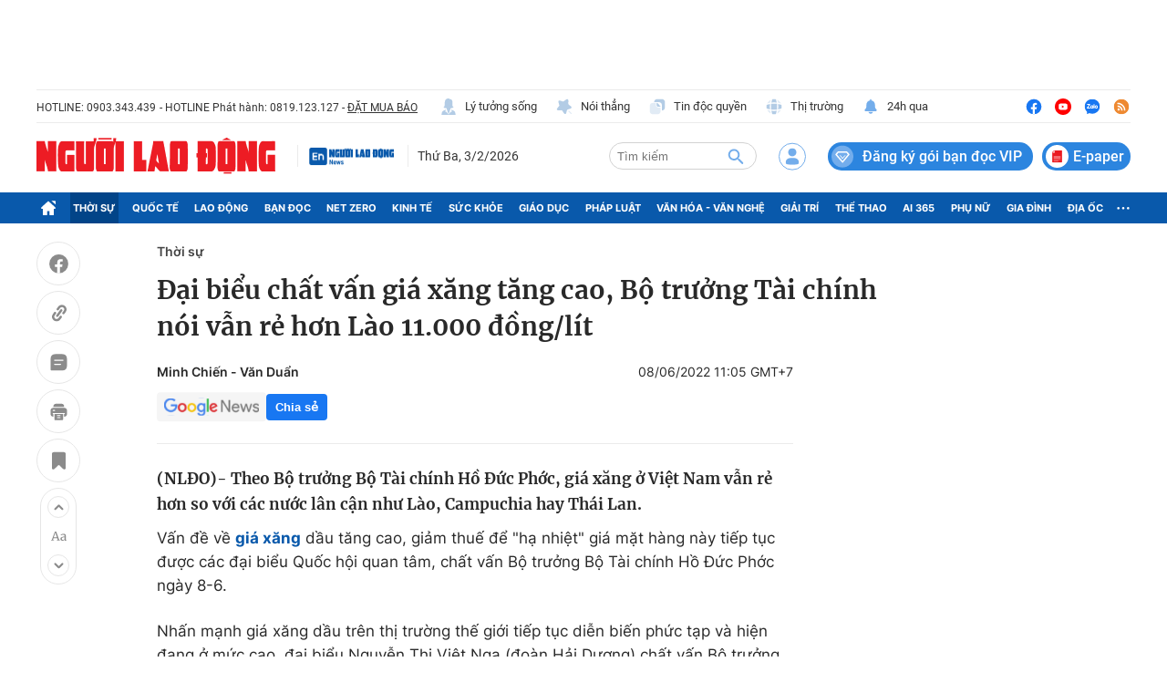

--- FILE ---
content_type: text/html; charset=UTF-8
request_url: https://auto-load-balancer.likr.tw/api/get_client_ip.php
body_size: -135
content:
"13.58.228.187"

--- FILE ---
content_type: image/svg+xml
request_url: https://static.mediacdn.vn/nld.com.vn/image/icon-rss.svg
body_size: 405
content:
<svg width="24" height="24" viewBox="0 0 24 24" fill="none" xmlns="http://www.w3.org/2000/svg">
    <g clip-path="url(#clip0_1310_5533)">
        <path d="M23.6668 11.8268C23.6668 18.2982 18.4442 23.5026 11.9546 23.5026C5.55615 23.5026 0.333496 18.2526 0.333496 11.8268C0.333496 5.36458 5.5835 0.151038 12.0731 0.169268C18.4533 0.187497 23.6759 5.42838 23.6668 11.8268ZM5.90251 7.81641C11.508 7.71615 16.1473 12.3464 16.0288 17.9336C16.7124 17.9336 17.4051 17.9336 18.0887 17.9336C18.4624 10.8242 11.9364 5.21875 5.87516 5.79297C5.87516 6.39453 5.87516 7.00521 5.87516 7.60677C5.87516 7.67057 5.89339 7.74349 5.90251 7.81641ZM13.7866 17.9427C14.0509 13.3125 9.90381 9.70312 5.90251 10.0677C5.90251 10.7513 5.90251 11.444 5.90251 12.1094C9.55746 12.3646 11.4806 14.3151 11.7267 17.9336C12.4012 17.9427 13.0757 17.9427 13.7866 17.9427ZM7.66162 17.9609C8.62777 17.9701 9.44808 17.1497 9.44808 16.1654C9.44808 15.181 8.63688 14.3333 7.67985 14.3333C6.75016 14.3333 5.92985 15.1536 5.91162 16.1198C5.88428 17.0951 6.69548 17.9518 7.66162 17.9609Z" fill="#EE8931" />
    </g>
    <defs>
        <clipPath id="clip0_1310_5533">
            <rect width="23.3333" height="23.3333" fill="white" transform="translate(0.333496 0.169281)" />
        </clipPath>
    </defs>
</svg>
